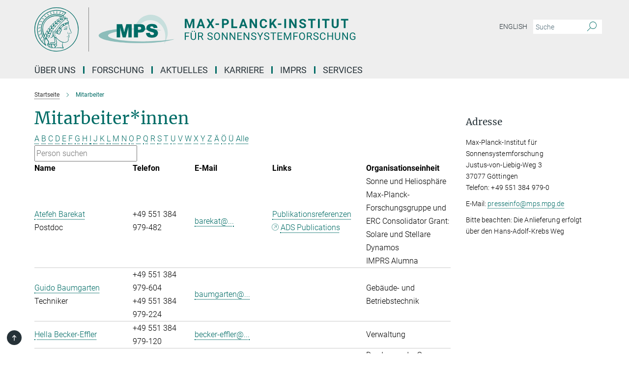

--- FILE ---
content_type: text/html; charset=utf-8
request_url: https://www.mps.mpg.de/mitarbeiter?letter=B&previous_letter=A
body_size: 18942
content:
<!DOCTYPE html>
<html prefix="og: http://ogp.me/ns#" lang="de">
<head>
  <meta http-equiv="X-UA-Compatible" content="IE=edge">
  <meta content="width=device-width, initial-scale=1.0" name="viewport">
  <meta http-equiv="Content-Type" content="text/html; charset=utf-8"/>
  <title>Mitarbeiter</title>
  
  <meta name="keywords" content="max planck institut sonnensystemforschung mitarbeiter mitarbeiterinnen" /><meta name="description" content="Mitarbeiterinnen und Mitarbeiter des Max-Planck-Instituts für Sonnensystemforschung in Göttingen." />
  
  
<meta property="og:title" content="Mitarbeiter">
<meta property="og:description" content="Mitarbeiterinnen und Mitarbeiter des Max-Planck-Instituts für Sonnensystemforschung in Göttingen.">
<meta property="og:type" content="website">
<meta property="og:url" content="https://www.mps.mpg.de/mitarbeiter">
<meta property="og:image" content="https://www.mps.mpg.de/assets/og-logo-281c44f14f2114ed3fe50e666618ff96341055a2f8ce31aa0fd70471a30ca9ed.jpg">


  
  


  <meta name="msapplication-TileColor" content="#fff" />
<meta name="msapplication-square70x70logo" content="/assets/touch-icon-70x70-16c94b19254f9bb0c9f8e8747559f16c0a37fd015be1b4a30d7d1b03ed51f755.png" />
<meta name="msapplication-square150x150logo" content="/assets/touch-icon-150x150-3b1e0a32c3b2d24a1f1f18502efcb8f9e198bf2fc47e73c627d581ffae537142.png" />
<meta name="msapplication-wide310x150logo" content="/assets/touch-icon-310x150-067a0b4236ec2cdc70297273ab6bf1fc2dcf6cc556a62eab064bbfa4f5256461.png" />
<meta name="msapplication-square310x310logo" content="/assets/touch-icon-310x310-d33ffcdc109f9ad965a6892ec61d444da69646747bd88a4ce7fe3d3204c3bf0b.png" />
<link rel="apple-touch-icon" type="image/png" href="/assets/touch-icon-180x180-a3e396f9294afe6618861344bef35fc0075f9631fe80702eb259befcd682a42c.png" sizes="180x180">
<link rel="icon" type="image/png" href="/assets/touch-icon-32x32-143e3880a2e335e870552727a7f643a88be592ac74a53067012b5c0528002367.png" sizes="32x32">

  <link rel="preload" href="/assets/roboto-v20-latin-ext_latin_greek-ext_greek_cyrillic-ext_cyrillic-700-8d2872cf0efbd26ce09519f2ebe27fb09f148125cf65964890cc98562e8d7aa3.woff2" as="font" type="font/woff2" crossorigin="anonymous">
  
  
  
  <script>var ROOT_PATH = '/';var LANGUAGE = 'de';var PATH_TO_CMS = 'https://mps.iedit.mpg.de';var INSTANCE_NAME = 'mps';</script>
  
      <link rel="stylesheet" media="all" href="/assets/responsive_live_green-b4104db02fad82373eaef717c39506fa87036661729168d4cfe06a4e84cae1cb.css" />
    <link rel="stylesheet" media="all" href="/assets/responsive/headerstylesheets/mps-header-e639b57442a06cafa6943da8789ab722f18337256c8d0f1d966e3f6ea31a890c.css" />

<script>
  window.addEventListener("load", function() {
    var linkElement = document.createElement("link");
    linkElement.rel="stylesheet";
    linkElement.href="/assets/katex/katex-4c5cd0d7a0c68fd03f44bf90378c50838ac39ebc09d5f02a7a9169be65ab4d65.css";
    linkElement.media="all";
    document.head.appendChild(linkElement);
  });
</script>


  

  

  <script>
  if(!window.DCLGuard) {
    window.DCLGuard=true;
  }
</script>
<script type="module">
//<![CDATA[
document.body.addEventListener('Base',function(){  (function (global) {
    if (global.MpgApp && global.MpgApp.object) {
      global.MpgApp.object.id = +'14947';
    }
  }(window));
});
/*-=deferred=-*/
//]]>
</script>
  <link rel="canonical" href="https://www.mps.mpg.de/mitarbeiter" />


  
  <meta name="csrf-param" content="authenticity_token" />
<meta name="csrf-token" content="XYOr8-jfnrDR1TxsIPyzu8m-IQO6g1yFfbW1pP7G9cMBPWqn5R9D2YKgLfqyOs6t4YL3pLPLej95L94T8wquGg" />
  <meta name="generator" content="JustRelate CX Cloud (www.justrelate.com)" />
  
  
      <link rel="alternate" hreflang="en" href="https://www.mps.mpg.de/staff" />
    <link rel="alternate" hreflang="de" href="https://www.mps.mpg.de/mitarbeiter" />


  
    <script type="module" >
      window.allHash = { 'manifest':'/assets/manifest-04024382391bb910584145d8113cf35ef376b55d125bb4516cebeb14ce788597','responsive/modules/display_pubman_reference_counter':'/assets/responsive/modules/display_pubman_reference_counter-8150b81b51110bc3ec7a4dc03078feda26b48c0226aee02029ee6cf7d5a3b87e','responsive/modules/video_module':'/assets/responsive/modules/video_module-231e7a8449475283e1c1a0c7348d56fd29107c9b0d141c824f3bd51bb4f71c10','responsive/live/annual_report_overview':'/assets/responsive/live/annual_report_overview-f7e7c3f45d3666234c0259e10c56456d695ae3c2df7a7d60809b7c64ce52b732','responsive/live/annual_review_overview':'/assets/responsive/live/annual_review_overview-49341d85de5d249f2de9b520154d516e9b4390cbf17a523d5731934d3b9089ec','responsive/live/deferred-picture-loader':'/assets/responsive/live/deferred-picture-loader-088fb2b6bedef1b9972192d465bc79afd9cbe81cefd785b8f8698056aa04cf93','responsive/live/employee':'/assets/responsive/live/employee-ac8cd3e48754c26d9eaf9f9965ab06aca171804411f359cbccd54a69e89bc31c','responsive/live/employee_landing_page':'/assets/responsive/live/employee_landing_page-ac8cd3e48754c26d9eaf9f9965ab06aca171804411f359cbccd54a69e89bc31c','responsive/live/employee_search':'/assets/responsive/live/employee_search-47a41df3fc7a7dea603765ad3806515b07efaddd7cf02a8d9038bdce6fa548a1','responsive/live/event_overview':'/assets/responsive/live/event_overview-817c26c3dfe343bed2eddac7dd37b6638da92babec077a826fde45294ed63f3c','responsive/live/gallery_overview':'/assets/responsive/live/gallery_overview-459edb4dec983cc03e8658fafc1f9df7e9d1c78786c31d9864e109a04fde3be7','responsive/live/institute_page':'/assets/responsive/live/institute_page-03ec6d8aaec2eff8a6c1522f54abf44608299523f838fc7d14db1e68d8ec0c7a','responsive/live/institutes_map':'/assets/responsive/live/institutes_map-588c0307e4a797238ba50134c823708bd3d8d640157dc87cf24b592ecdbd874e','responsive/live/job_board':'/assets/responsive/live/job_board-0db2f3e92fdcd350960e469870b9bef95adc9b08e90418d17a0977ae0a9ec8fd','responsive/live/newsroom':'/assets/responsive/live/newsroom-c8be313dabf63d1ee1e51af14f32628f2c0b54a5ef41ce999b8bd024dc64cad2','responsive/live/organigramm':'/assets/responsive/live/organigramm-18444677e2dce6a3c2138ce8d4a01aca7e84b3ea9ffc175b801208634555d8ff','responsive/live/research_page':'/assets/responsive/live/research_page-c8be313dabf63d1ee1e51af14f32628f2c0b54a5ef41ce999b8bd024dc64cad2','responsive/live/science_gallery_overview':'/assets/responsive/live/science_gallery_overview-5c87ac26683fe2f4315159efefa651462b87429147b8f9504423742e6b7f7785','responsive/live/tabcard':'/assets/responsive/live/tabcard-be5f79406a0a3cc678ea330446a0c4edde31069050268b66ce75cfda3592da0d','live/advent_calendar':'/assets/live/advent_calendar-4ef7ec5654db2e7d38c778dc295aec19318d2c1afcbbf6ac4bfc2dde87c57f12','live/employee':'/assets/live/employee-fb8f504a3309f25dbdd8d3cf3d3f55c597964116d5af01a0ba720e7faa186337','live/employee_landing_page':'/assets/live/employee_landing_page-fb8f504a3309f25dbdd8d3cf3d3f55c597964116d5af01a0ba720e7faa186337','live/gallery_overview':'/assets/live/gallery_overview-18a0e0553dd83304038b0c94477d177e23b8b98bff7cb6dd36c7c99bf8082d12','live/podcast_page':'/assets/live/podcast_page-fe7023d277ed2b0b7a3228167181231631915515dcf603a33f35de7f4fd9566f','live/video_page':'/assets/live/video_page-62efab78e58bdfd4531ccfc9fe3601ea90abeb617a6de220c1d09250ba003d37','responsive/mpg_common/live/dropdown_list':'/assets/responsive/mpg_common/live/dropdown_list-71372d52518b3cb50132756313972768fdec1d4fa3ffa38e6655696fe2de5c0b','responsive/mpg_common/live/event_calendar':'/assets/responsive/mpg_common/live/event_calendar-719dd7e7333c7d65af04ddf8e2d244a2646b5f16d0d7f24f75b0bb8c334da6a5','responsive/mpg_common/live/event_registration':'/assets/responsive/mpg_common/live/event_registration-e6771dca098e37c2858ff2b690497f83a2808b6c642e3f4540e8587e1896c84e','responsive/mpg_common/live/expandable':'/assets/responsive/mpg_common/live/expandable-e2143bde3d53151b5ff7279eaab589f3fefb4fd31278ca9064fd6b83b38d5912','responsive/mpg_common/live/gallery_youtube_video':'/assets/responsive/mpg_common/live/gallery_youtube_video-b859711b59a5655b5fa2deb87bd0d137460341c3494a5df957f750c716970382','responsive/mpg_common/live/interactive_table':'/assets/responsive/mpg_common/live/interactive_table-bff65d6297e45592f8608cd64814fc8d23f62cb328a98b482419e4c25a31fdde','responsive/mpg_common/live/intersection-observer':'/assets/responsive/mpg_common/live/intersection-observer-9e55d6cf2aac1d0866ac8588334111b664e643e4e91b10c5cbb42315eb25d974','responsive/mpg_common/live/main_menu':'/assets/responsive/mpg_common/live/main_menu-43966868573e0e775be41cf218e0f15a6399cf3695eb4297bae55004451acada','responsive/mpg_common/live/news_publication_overview':'/assets/responsive/mpg_common/live/news_publication_overview-d1aae55c18bfd7cf46bad48f7392e51fc1b3a3b887bc6312a39e36eaa58936fa','responsive/mpg_common/live/reverse':'/assets/responsive/mpg_common/live/reverse-9d6a32ce7c0f41fbc5249f8919f9c7b76cacd71f216c9e6223c27560acf41c8b','responsive/mpg_common/live/shuffle':'/assets/responsive/mpg_common/live/shuffle-14b053c3d32d46209f0572a91d3240487cd520326247fc2f1c36ea4d3a6035eb','responsive/mpg_common/live/slick_lazyloader':'/assets/responsive/mpg_common/live/slick_lazyloader-ea2704816b84026f362aa3824fcd44450d54dffccb7fca3c853d2f830a5ce412','responsive/mpg_common/live/video':'/assets/responsive/mpg_common/live/video-55b7101b2ac2622a81eba0bdefd94b5c5ddf1476b01f4442c3b1ae855b274dcf','responsive/mpg_common/live/youtube_extension':'/assets/responsive/mpg_common/live/youtube_extension-2b42986b3cae60b7e4153221d501bc0953010efeadda844a2acdc05da907e90f','preview/_pdf_sorting':'/assets/preview/_pdf_sorting-8fa7fd1ef29207b6c9a940e5eca927c26157f93f2a9e78e21de2578e6e06edf0','preview/advent_calendar':'/assets/preview/advent_calendar-4ef7ec5654db2e7d38c778dc295aec19318d2c1afcbbf6ac4bfc2dde87c57f12','preview/annual_review_search':'/assets/preview/annual_review_search-8fa7fd1ef29207b6c9a940e5eca927c26157f93f2a9e78e21de2578e6e06edf0','preview/edit_overlays':'/assets/preview/edit_overlays-cef31afd41d708f542672cc748b72a6b62ed10df9ee0030c11a0892ae937db70','preview/employee':'/assets/preview/employee-fb8f504a3309f25dbdd8d3cf3d3f55c597964116d5af01a0ba720e7faa186337','preview/employee_landing_page':'/assets/preview/employee_landing_page-fb8f504a3309f25dbdd8d3cf3d3f55c597964116d5af01a0ba720e7faa186337','preview/gallery_overview':'/assets/preview/gallery_overview-ca27fbd8e436a0f15e28d60a0a4a5861f7f9817b9cb44cb36ae654ebe03eec2a','preview/lodash':'/assets/preview/lodash-01fbab736a95109fbe4e1857ce7958edc28a78059301871a97ed0459a73f92d2','preview/overlay':'/assets/preview/overlay-4b3006f01cc2a80c44064f57acfdb24229925bbf211ca5a5e202b0be8cd2e66e','preview/overlay_ajax_methods':'/assets/preview/overlay_ajax_methods-0cceedf969995341b0aeb5629069bf5117896d2b053822e99f527e733430de65','preview/pdf_overview':'/assets/preview/pdf_overview-8fa7fd1ef29207b6c9a940e5eca927c26157f93f2a9e78e21de2578e6e06edf0','preview/podcast_page':'/assets/preview/podcast_page-8b696f28fe17c5875ac647a54463d6cf4beda5fa758ba590dd50d4f7d11e02a0','preview/preview':'/assets/preview/preview-7d20d27ffa274bf0336cbf591613fbbffd4fa684d745614240e81e11118b65c2','preview/science_gallery_overview':'/assets/preview/science_gallery_overview-00600feadb223d3b4cb5432a27cc6bee695f2b95225cb9ecf2e9407660ebcc35','preview/video_page':'/assets/preview/video_page-5359db6cf01dcd5736c28abe7e77dabdb4c7caa77184713f32f731d158ced5a8','preview_manifest':'/assets/preview_manifest-04024382391bb910584145d8113cf35ef376b55d125bb4516cebeb14ce788597','editmarker':'/assets/editmarker-b8d0504e39fbfef0acc731ba771c770852ec660f0e5b8990b6d367aefa0d9b9c','live':'/assets/live-4aa8e228b0242df1d2d064070d3be572a1ad3e67fe8c70b092213a5236b38737','print':'/assets/print-08c7a83da7f03ca9674c285c1cc50a85f44241f0bcef84178df198c8e9805c3c','mpg_base':'/assets/mpg_base-161fbafcd07f5fc9b56051e8acd88e712c103faef08a887e51fdcf16814b7446','mpg_fouc':'/assets/mpg_fouc-e8a835d89f91cf9c99be7a651f3ca1d04175934511621130554eef6aa910482c','mpg_amd':'/assets/mpg_amd-7c9ab00ac1b3a8c78cac15f76b6d33ed50bb1347cea217b0848031018ef80c94','mpg_amd_bundle':'/assets/mpg_amd_bundle-932e0d098e1959a6b4654b199e4c02974ab670115222c010a0bcc14756fce071','responsive/friendlycaptcha/widget.module.min':'/assets/responsive/friendlycaptcha/widget.module.min-19cabfb2100ce6916acaa628a50895f333f8ffb6a12387af23054565ee2122f2','responsive/honeybadger.min':'/assets/responsive/honeybadger.min-213763a8258237e8c4d12f0dbd98d8a966023b02f7433c1a05c1bace6ef120ec','responsive_live':'/assets/responsive_live-d4b4a938cbf67a69dc6ba9767c95bb10486874f069e457abc2ad6f53c7126fac','katex/katex':'/assets/katex/katex-ca9d4097b1925d5d729e5c4c7ffcdb44112ba08c53e7183feb26afa6927cc4fd','responsive/tsmodules/cashew':'/assets/responsive/tsmodules/cashew-f2b3a6f988f933937212c2239a5008703225511ab19b4a6d6cbead2e9904ae21','responsive/tsmodules/datahandler':'/assets/responsive/tsmodules/datahandler-18b09253aa824ba684b48d41aea5edb6321851210404bdc3c47922c961181980','responsive/tsmodules/edit-menu':'/assets/responsive/tsmodules/edit-menu-ed8038730fbc4b64d700f28f3ccdcc8c33cc558e1182af3f37b6b4374a3ad3b6','responsive/tsmodules/edit':'/assets/responsive/tsmodules/edit-80ca9b5137f2eeb575e45f3ff1fd611effb73bd27d9f920d5f758c27a4212067','responsive/tsmodules/image-information':'/assets/responsive/tsmodules/image-information-2766379bd0ae7c612169084e5437d5662006eec54acbecba9f83ac8773ac20fa','responsive/tsmodules/languages':'/assets/responsive/tsmodules/languages-33d886fa0f8a758ac8817dfaf505c136d22e86a95988298f3b14cf46c870a586','responsive/tsmodules/menu':'/assets/responsive/tsmodules/menu-dc7cee42b20a68a887e06bb1979d6ecc601ff8dd361b80cc6a8190e33ab7f005','responsive/tsmodules/notify':'/assets/responsive/tsmodules/notify-44b67b61195156d3827af8dfd00797cd327f013dc404720659f2d3da19cf6f77','responsive/tsmodules/virtual-form':'/assets/responsive/tsmodules/virtual-form-31974440dbd9f79534149b9376a63b1f2e0b542abb5ba898e4fbaeef377d66ca' }
    </script>
    <script type="module">
//<![CDATA[
document.body.addEventListener('AMD',function(){    requirejs.config({
      waitSeconds:0,
      paths: allHash
    })
});
/*-=deferred=-*/
//]]>
</script></head>

 <body class="mps employee_list  language-de" id="top">
  
  
  

<header class="navbar hero navigation-on-bottom">

  <div class="container remove-padding header-main-container">


    <div class="navbar-header">
        <a class="navbar-brand mpg-icon mpg-icon-logo language-de language-degreen" aria-label="Logo Max Planck Institut für Sonnensystemforschung, zur Startseite" href="/de"></a>
    </div>

    <div class="lang-search">
      <div class="collapse navbar-collapse bs-navbar-collapse">
        <ul class="hidden-xs hidden-sm nav navbar-nav navbar-right navbar-meta">
          <li class="language-switcher-links">
            
    <a href="/staff">English</a>


          </li>
          <li>
            <form class="navbar-form navbar-left search-field hidden-xs" role="search" action="/2512/suchergebnis" accept-charset="UTF-8" method="get">
  <div class="form-group noindex">
    <input class="form-control searchfield"
      name="searchfield"
      placeholder="Suche"
      value=""
      type="search"
      aria-label="Bitte geben Sie einen Suchbegriff ein."
    />
    <button class="btn btn-default searchbutton" aria-label="Suche">
      <i class="mpg-icon mpg-icon-search" role="img" aria-hidden="true"></i>
    </button>
  </div>
</form>
          </li>
          <li>
            
          </li>

        </ul>
      </div>
    </div>


    <div class="navbar-title-wrapper">

      <nav class="navbar navbar-default" aria-label="Hauptnavigation">
        <div class="navbar-header">
          <div class="visible-xs visible-sm">
            <button class="nav-btn navbar-toggle" type="button" data-toggle="collapse" data-target="#main-navigation-container" aria-haspopup="true" aria-expanded="false" aria-label="Hauptnavigations-Schalter">
              <svg width="40" height="40" viewBox="-25 -25 50 50">
                <circle cx="0" cy="0" r="25" fill="none"/>
                <rect class="burgerline-1" x="-15" y="-12" width="30" height="4" fill="black"/>
                <rect class="burgerline-2" x="-15" y="-2" width="30" height="4" fill="black"/>
                <rect class="burgerline-3" x="-15" y="8" width="30" height="4" fill="black"/>
              </svg>
            </button>
          </div>
        </div>

        <div class="collapse navbar-collapse js-navbar-collapse noindex" id="main-navigation-container">

          <div class="mobile-search-pwa-container">
            <div class="mobile-search-container">
              <form class="navbar-form navbar-left search-field visible-sm visible-xs mobile clearfix" role="search" action="/2512/suchergebnis" accept-charset="UTF-8" method="get">
  <div class="form-group noindex">
    <input class="form-control searchfield"
      name="searchfield"
      placeholder="Suche"
      value=""
      type="search"
      aria-label="Bitte geben Sie einen Suchbegriff ein."
    />
    <button class="btn btn-default searchbutton" aria-label="Suche">
      <i class="mpg-icon mpg-icon-search" role="img" aria-hidden="true"></i>
    </button>
  </div>
</form>
            </div>
              
          </div>

          
            <ul class="nav navbar-nav col-xs-12" id="main_nav" data-timestamp="2025-12-19T08:27:50.027Z">
<li class="dropdown mega-dropdown clearfix" tabindex="0" data-positioning="3">
<a class="main-navi-item dropdown-toggle undefined" id="Root-de.0"> Über uns<span class="arrow-dock"></span></a><a class="dropdown-toggle visible-xs visible-sm" data-no-bs-toggle="dropdown" role="button" aria-expanded="false" aria-controls="flyout-Root-de.0"><span class="mpg-icon mpg-icon-down2"></span></a><ul id="flyout-Root-de.0" class="col-xs-12 dropdown-menu  mega-dropdown-menu row">
<li class="col-xs-12 col-sm-4 menu-column"><ul class="main">
<li class="dropdown-title"><a href="/institut" id="Root-de.0.0.0">Über das Institut</a></li>
<li class="dropdown-title">
<a href="/institut/organisation" id="Root-de.0.0.1">Organisation</a><ul>
<li><a href="/institut/fachbeirat" id="Root-de.0.0.1.0">Fachbeirat</a></li>
<li><a href="/institut/kuratorium" id="Root-de.0.0.1.1">Kuratorium</a></li>
<li><a href="/93948/Organigramm.pdf" id="Root-de.0.0.1.2">Organigramm</a></li>
</ul>
</li>
<li class="dropdown-title"><a href="/institut/geschichte" id="Root-de.0.0.2">Geschichte</a></li>
<li class="dropdown-title"><a href="/institut/kooperationen" id="Root-de.0.0.3">Kooperationen</a></li>
<li class="dropdown-title"><a href="/nachhaltigkeit" id="Root-de.0.0.4">Nachhaltigkeit</a></li>
</ul></li>
<li class="col-xs-12 col-sm-4 menu-column"><ul class="main">
<li class="dropdown-title"><a href="/kontakt" id="Root-de.0.1.0">Kontakt und Anreise</a></li>
<li class="dropdown-title">
<a href="/institut/zentrale-einrichtungen" id="Root-de.0.1.1">Zentrale Einrichtungen</a><ul>
<li><a href="/7790995/bereichmechanik" id="Root-de.0.1.1.0">Bereich Mechanik</a></li>
<li><a href="/institut/elektroniklabor" id="Root-de.0.1.1.1">Elektroniklabor</a></li>
<li><a href="/institut/testanlagen-reinraeume" id="Root-de.0.1.1.2">Testanlagen und Reinräume</a></li>
<li><a href="/institut/edv-zentrum" id="Root-de.0.1.1.3">EDV-Zentrum</a></li>
<li><a href="/institut/verwaltung" id="Root-de.0.1.1.4">Verwaltung</a></li>
</ul>
</li>
</ul></li>
<li class="col-xs-12 col-sm-4 menu-column"><ul class="main">
<li class="dropdown-title"><a href="/mitarbeiter" id="Root-de.0.2.0">Mitarbeiter*innen</a></li>
<li class="dropdown-title"><a class="external" href="https://max.mpg.de" target="_blank" id="Root-de.0.2.1">Intranet</a></li>
</ul></li>
</ul>
</li>
<li class="dropdown mega-dropdown clearfix" tabindex="0" data-positioning="3">
<a class="main-navi-item dropdown-toggle undefined" id="Root-de.1"> Forschung<span class="arrow-dock"></span></a><a class="dropdown-toggle visible-xs visible-sm" data-no-bs-toggle="dropdown" role="button" aria-expanded="false" aria-controls="flyout-Root-de.1"><span class="mpg-icon mpg-icon-down2"></span></a><ul id="flyout-Root-de.1" class="col-xs-12 dropdown-menu  mega-dropdown-menu row">
<li class="col-xs-12 col-sm-4 menu-column"><ul class="main">
<li class="dropdown-title"><a href="/sonnensystemforschung" id="Root-de.1.0.0">Sonnensystemforschung</a></li>
<li class="dropdown-title">
<a href="/sonnenforschung" id="Root-de.1.0.1">Abteilung Sonne und Heliosphäre</a><ul>
<li><a href="/sonnenforschung/gruppen" id="Root-de.1.0.1.0">Arbeitsgruppen</a></li>
<li><a href="/sonnenforschung/projekte" id="Root-de.1.0.1.1">Projekte</a></li>
<li><a href="/sonnenforschung/mitarbeiter" id="Root-de.1.0.1.2">Mitarbeiter*innen</a></li>
</ul>
</li>
<li class="dropdown-title">
<a href="/helioseismologie-asteroseismologie" id="Root-de.1.0.2">Abteilung Das Innere der Sonne und der Sterne</a><ul>
<li><a href="/helioseismologie-asteroseismologie/forschung" id="Root-de.1.0.2.0">Arbeitsgebiete</a></li>
<li><a href="/2158/mps#__target_object_not_reachable" id="Root-de.1.0.2.1">Projekte</a></li>
<li><a href="/helioseismologie-asteroseismologie/mitarbeiter" id="Root-de.1.0.2.2">Mitarbeiter*innen</a></li>
</ul>
</li>
<li class="dropdown-title">
<a href="/planetenforschung" id="Root-de.1.0.3">Abteilung für Planetenwissenschaften</a><ul>
<li><a href="/planetenforschung/gruppen" id="Root-de.1.0.3.0">Arbeitsgruppen</a></li>
<li><a href="/planetenforschung/projekte" id="Root-de.1.0.3.1">Projekte/Missionen</a></li>
<li><a href="/planetenforschung/mitarbeiter" id="Root-de.1.0.3.2">Mitarbeiter*innen</a></li>
</ul>
</li>
<li class="dropdown-title"><a href="/planetenforschung/inneres" id="Root-de.1.0.4">Emeritusgruppe</a></li>
<li class="dropdown-title">
<a href="/inverse-probleme" id="Root-de.1.0.5">Max-Planck-Fellow-Gruppe </a><ul><li><a href="/inverse-probleme" id="Root-de.1.0.5.0">Inverse Probleme</a></li></ul>
</li>
</ul></li>
<li class="col-xs-12 col-sm-4 menu-column"><ul class="main">
<li class="dropdown-title">
<a href="/sonnensystemforschung" id="Root-de.1.1.0">Max-Planck-Forschungsgruppe</a><ul><li><a href="/de/comfyda" id="Root-de.1.1.0.0">ComFyDA: Computergestütze Strömungsphysik und Datenassimilation</a></li></ul>
</li>
<li class="dropdown-title">
<a id="Root-de.1.1.1">LISE-MEITNER-GRUPPE + ERC GRANT</a><ul><li><a href="/planetenforschung/erc-planetoids" id="Root-de.1.1.1.0">PLANETOIDS: Bausteine für die Entstehung von Planeten</a></li></ul>
</li>
<li class="dropdown-title">
<a href="/sonnensystemforschung" id="Root-de.1.1.2">ERC Grants</a><ul>
<li><a href="/5683014/news_publication_12397044" id="Root-de.1.1.2.0">WHOLESUN: Entschlüsselung der komplexen physikalischen Mechanismen hinter unserem eruptiven Stern und seinen Zwillingen</a></li>
<li><a href="/sonnenforschung/erc-winsun" id="Root-de.1.1.2.1">WINSUN: Neue Beobachtungsfenster zur Sonne</a></li>
<li><a href="/sonnenforschung/erc-origin" id="Root-de.1.1.2.2">ORIGIN: Magnetischer Ursprung der heißen Sonnenkorona</a></li>
<li><a href="/planetenforschung/erc-elmo" id="Root-de.1.1.2.3">ELMO: Experimental Laboratory Magma Ocean</a></li>
</ul>
</li>
<li class="dropdown-title"><a href="/partnergruppen" id="Root-de.1.1.3">Partnergruppen</a></li>
</ul></li>
<li class="col-xs-12 col-sm-4 menu-column"><ul class="main">
<li class="dropdown-title">
<a href="/publikationen/liste" id="Root-de.1.2.0">Publikationen</a><ul>
<li><a href="/publikationen" id="Root-de.1.2.0.0">MPS Veröffentlichungen, Reports und Tätigkeitsberichte</a></li>
<li><a href="/publikationen/jahrbuch" id="Root-de.1.2.0.1">Jahrbuchbeiträge</a></li>
<li><a href="/publikationen/lrsp" id="Root-de.1.2.0.2">Living Reviews in Solar Physics</a></li>
<li><a href="/publikationen/doktorarbeiten" id="Root-de.1.2.0.3">IMPRS Doktorarbeiten</a></li>
</ul>
</li>
<li class="dropdown-title">
<a href="/2158/mps#__target_object_not_reachable" id="Root-de.1.2.1">Missionen</a><ul>
<li><a href="/sonnenforschung/solar-orbiter" id="Root-de.1.2.1.0">Solar Orbiter</a></li>
<li><a href="/sonnenforschung/sunrise" id="Root-de.1.2.1.1">Sunrise III</a></li>
<li><a href="/helioseismologie-asteroseismologie/gdo-sdo" id="Root-de.1.2.1.2">SDO</a></li>
<li><a href="/helioseismologie-asteroseismologie/plato-datenzentrum-pdc" id="Root-de.1.2.1.3">Plato</a></li>
<li><a href="/de/Dawn" id="Root-de.1.2.1.4">Dawn</a></li>
<li><a href="/planetenforschung/insight-mission" id="Root-de.1.2.1.5">InSight</a></li>
<li><a href="/planetenforschung/bepi-colombo-mission" id="Root-de.1.2.1.6">BepiColombo</a></li>
<li><a href="/planetenforschung/exomars-mission" id="Root-de.1.2.1.7">Exomars</a></li>
<li><a href="/planetenforschung/juice-mission" id="Root-de.1.2.1.8">JUICE</a></li>
</ul>
</li>
</ul></li>
</ul>
</li>
<li class="dropdown mega-dropdown clearfix" tabindex="0" data-positioning="3">
<a class="main-navi-item dropdown-toggle undefined" id="Root-de.2"> Aktuelles<span class="arrow-dock"></span></a><a class="dropdown-toggle visible-xs visible-sm" data-no-bs-toggle="dropdown" role="button" aria-expanded="false" aria-controls="flyout-Root-de.2"><span class="mpg-icon mpg-icon-down2"></span></a><ul id="flyout-Root-de.2" class="col-xs-12 dropdown-menu  mega-dropdown-menu row">
<li class="col-xs-12 col-sm-4 menu-column"><ul class="main">
<li class="dropdown-title"><a href="/oeffentliche-vortraege-und-veranstaltungen" id="Root-de.2.0.0">Öffentliche Vorträge und Veranstaltungen</a></li>
<li class="dropdown-title">
<a href="/aktuelles/seminare" id="Root-de.2.0.1">Seminare</a><ul>
<li><a href="/aktuelles/mps-seminar" id="Root-de.2.0.1.0">Institutsseminar des MPS</a></li>
<li><a href="/aktuelles/planeten-gruppen-seminar" id="Root-de.2.0.1.1">Seminar Planetengruppen</a></li>
<li><a href="/aktuelles/sonnen-gruppen-seminar" id="Root-de.2.0.1.2">Seminar Solar- und Stellargruppen</a></li>
<li><a href="/aktuelles/s3-seminar" id="Root-de.2.0.1.3">S3 Seminar (IMPRS Doktorand*innenseminar)</a></li>
<li><a href="/aktuelles/espos" id="Root-de.2.0.1.4">European Solar Physics Online Seminar</a></li>
</ul>
</li>
<li class="dropdown-title"><a href="/aktuelles/konferenzen" id="Root-de.2.0.2">Konferenzen</a></li>
</ul></li>
<li class="col-xs-12 col-sm-4 menu-column"><ul class="main"><li class="dropdown-title">
<a href="/pressemitteilungen" id="Root-de.2.1.0">Nachrichten</a><ul><li><a href="/presse" id="Root-de.2.1.0.0">Pressekontakt</a></li></ul>
</li></ul></li>
<li class="col-xs-12 col-sm-4 menu-column"><ul class="main"><li class="dropdown-title">
<a href="/presse" id="Root-de.2.2.0">Öffentlichkeitsarbeit</a><ul>
<li><a href="/presse/fuehrungen" id="Root-de.2.2.0.0">Führungen</a></li>
<li><a href="/zukunftstag" id="Root-de.2.2.0.1">Zukunftstag</a></li>
<li><a href="/oeffentliche-vortraege-und-veranstaltungen" id="Root-de.2.2.0.2">Öffentliche Vorträge und Veranstaltungen</a></li>
<li><a href="/6256896/wissenschaft-beim-goettinger-literaturherbst" id="Root-de.2.2.0.3">Göttinger Literaturherbst</a></li>
<li><a href="/max-planck-geht-zur-schule" id="Root-de.2.2.0.4">Max Planck geht zur Schule</a></li>
<li><a href="/6490100/Institutsfilm-2020" id="Root-de.2.2.0.5">Institutsfilm</a></li>
<li><a href="/5887433/broschueren-und-infoblaetter" id="Root-de.2.2.0.6">Broschüren und Infoblätter</a></li>
<li><a href="/presse/publikationen" id="Root-de.2.2.0.7">Weitere Publikationen</a></li>
</ul>
</li></ul></li>
</ul>
</li>
<li class="dropdown mega-dropdown clearfix" tabindex="0" data-positioning="3">
<a class="main-navi-item dropdown-toggle undefined" id="Root-de.3"> Karriere<span class="arrow-dock"></span></a><a class="dropdown-toggle visible-xs visible-sm" data-no-bs-toggle="dropdown" role="button" aria-expanded="false" aria-controls="flyout-Root-de.3"><span class="mpg-icon mpg-icon-down2"></span></a><ul id="flyout-Root-de.3" class="col-xs-12 dropdown-menu  mega-dropdown-menu row">
<li class="col-xs-12 col-sm-4 menu-column"><ul class="main">
<li class="dropdown-title"><a href="/karriere" id="Root-de.3.0.0">Einstiegschancen am MPS</a></li>
<li class="dropdown-title"><a href="/karriere/stellenangebote" id="Root-de.3.0.1">Stellenangebote</a></li>
<li class="dropdown-title"><a href="/imprs" id="Root-de.3.0.2">Promotionsprogramm (IMPRS)</a></li>
<li class="dropdown-title">
<a href="/karriere/postdocs" id="Root-de.3.0.3">Postdocs</a><ul><li><a href="/career/postdocs-info" id="Root-de.3.0.3.0">Informationen für Postdocs</a></li></ul>
</li>
<li class="dropdown-title"><a href="/neu-am-mps" id="Root-de.3.0.4">Neu am MPS</a></li>
</ul></li>
<li class="col-xs-12 col-sm-4 menu-column"><ul class="main">
<li class="dropdown-title"><a href="/karriere/gaesteprogramm" id="Root-de.3.1.0">Gästeprogramm</a></li>
<li class="dropdown-title">
<a href="/karriere/ausbildung" id="Root-de.3.1.1">Ausbildung</a><ul>
<li><a href="/karriere/ausbildung-elektronik-geraete-systeme" id="Root-de.3.1.1.0">Elektroniker/in Geräte und Systeme</a></li>
<li><a href="/karriere/ausbildung-informatik" id="Root-de.3.1.1.1">Fachinformatiker/in für Systemintegration</a></li>
<li><a href="/karriere/ausbildung-feinmechanik" id="Root-de.3.1.1.2">Industriemechaniker/in für Feingerätebau</a></li>
<li><a href="/karriere/ausbildung-metallbau" id="Root-de.3.1.1.3">Metallbauer/in für Konstruktionstechnik</a></li>
</ul>
</li>
<li class="dropdown-title"><a href="/zukunftstag" id="Root-de.3.1.2">Zukunftstag</a></li>
</ul></li>
<li class="col-xs-12 col-sm-4 menu-column"><ul class="main">
<li class="dropdown-title">
<a href="/chancengleichheit" id="Root-de.3.2.0">Chancengleichheit</a><ul>
<li><a href="/chancengleichheit/gleichstellungsbeauftragte" id="Root-de.3.2.0.0">Gleichstellungsbeauftragte</a></li>
<li><a href="/chancengleichheit/beruf-und-familie" id="Root-de.3.2.0.1">Beruf und Familie</a></li>
<li><a href="/chancengleichheit/karriereentwicklung" id="Root-de.3.2.0.2">Karriereentwicklung</a></li>
<li><a class="external" href="https://www.mpg.de/14218168/code-of-conduct-deutsch.pdf" target="_blank" id="Root-de.3.2.0.3">Code of Conduct der MPG</a></li>
</ul>
</li>
<li class="dropdown-title">
<a href="/chancengleichheit/kinderbetreuung" id="Root-de.3.2.1">Kinderbetreuung</a><ul><li><a href="/chancengleichheit/kinderbetreuung" id="Root-de.3.2.1.0">Kosmos Kids</a></li></ul>
</li>
</ul></li>
</ul>
</li>
<li class="dropdown mega-dropdown clearfix" tabindex="0" data-positioning="3">
<a class="main-navi-item dropdown-toggle undefined" id="Root-de.4">IMPRS<span class="arrow-dock"></span></a><a class="dropdown-toggle visible-xs visible-sm" data-no-bs-toggle="dropdown" role="button" aria-expanded="false" aria-controls="flyout-Root-de.4"><span class="mpg-icon mpg-icon-down2"></span></a><ul id="flyout-Root-de.4" class="col-xs-12 dropdown-menu  mega-dropdown-menu row">
<li class="col-xs-12 col-sm-4 menu-column"><ul class="main">
<li class="dropdown-title"><a href="/solar-system-school" id="Root-de.4.0.0">International Max Planck Research School for Solar System Science</a></li>
<li class="dropdown-title">
<a href="/phd/application" id="Root-de.4.0.1">PhD Application</a><ul>
<li><a href="/phd/applynow" id="Root-de.4.0.1.0">Call for applications 2025/2026</a></li>
<li><a href="/phd/online-application" id="Root-de.4.0.1.1">Online Application Portal</a></li>
<li><a href="/phd/faq" id="Root-de.4.0.1.2">FAQ</a></li>
</ul>
</li>
<li class="dropdown-title">
<a href="/phd" id="Root-de.4.0.2">About the PhD Programme</a><ul>
<li><a href="/phd/imprs" id="Root-de.4.0.2.0">IMPRS Concept</a></li>
<li><a href="/phd/funding" id="Root-de.4.0.2.1">Doctoral Researcher Funding</a></li>
<li><a href="/phd/imprs-partners" id="Root-de.4.0.2.2">Partner Institutions</a></li>
<li><a href="/phd/goettingen-campus" id="Root-de.4.0.2.3">Göttingen Campus</a></li>
</ul>
</li>
</ul></li>
<li class="col-xs-12 col-sm-4 menu-column"><ul class="main">
<li class="dropdown-title">
<a href="/phd/research" id="Root-de.4.1.0">Research</a><ul>
<li><a href="/phd/open-projects" id="Root-de.4.1.0.0">Open PhD Projects</a></li>
<li><a href="/phd/theses" id="Root-de.4.1.0.1">IMPRS PhD Theses</a></li>
</ul>
</li>
<li class="dropdown-title">
<a href="/phd/curriculum" id="Root-de.4.1.1">Curriculum</a><ul>
<li><a href="/imprs/dokumente" id="Root-de.4.1.1.0">Dokumente</a></li>
<li><a href="/phd/tac" id="Root-de.4.1.1.1">Thesis Advisory Committee</a></li>
<li><a href="/phd/seminar" id="Root-de.4.1.1.2">S3 Seminar</a></li>
<li><a href="/phd/conferences" id="Root-de.4.1.1.3">Conferences</a></li>
<li><a href="/phd/publications" id="Root-de.4.1.1.4">Publications</a></li>
<li><a href="/phd/lectures" id="Root-de.4.1.1.5">Lectures</a></li>
<li><a href="/phd/teaching" id="Root-de.4.1.1.6">Teaching</a></li>
<li><a href="/phd/qualification-imprs" id="Root-de.4.1.1.7">Qualification Courses</a></li>
<li><a href="/phd/imprs-retreats" id="Root-de.4.1.1.8">Annual Retreats</a></li>
</ul>
</li>
</ul></li>
<li class="col-xs-12 col-sm-4 menu-column"><ul class="main">
<li class="dropdown-title">
<a href="/phd/news" id="Root-de.4.2.0">News</a><ul><li><a href="/phd/defenses" id="Root-de.4.2.0.0">Defenses</a></li></ul>
</li>
<li class="dropdown-title">
<a href="/solar-system-school/members" id="Root-de.4.2.1">Members</a><ul>
<li><a href="/solar-system-school/board" id="Root-de.4.2.1.0">Executive Committee</a></li>
<li><a href="/solar-system-school/faculty" id="Root-de.4.2.1.1">Teaching Faculty</a></li>
<li><a href="/solar-system-school/students" id="Root-de.4.2.1.2">Doctoral Researchers</a></li>
<li><a href="/solar-system-school/postdocs" id="Root-de.4.2.1.3">Postdocs</a></li>
<li><a href="/solar-system-school/alumni" id="Root-de.4.2.1.4">Alumni</a></li>
</ul>
</li>
<li class="dropdown-title"><a href="/solar-system-school/downloads" id="Root-de.4.2.2">Downloads</a></li>
<li class="dropdown-title"><a href="/guests" id="Root-de.4.2.3">International Office</a></li>
<li class="dropdown-title"><a href="/kontakt" id="Root-de.4.2.4">Anfahrt</a></li>
</ul></li>
</ul>
</li>
<li class="dropdown mega-dropdown clearfix" tabindex="0" data-positioning="3">
<a class="main-navi-item dropdown-toggle undefined" id="Root-de.5"> Services<span class="arrow-dock"></span></a><a class="dropdown-toggle visible-xs visible-sm" data-no-bs-toggle="dropdown" role="button" aria-expanded="false" aria-controls="flyout-Root-de.5"><span class="mpg-icon mpg-icon-down2"></span></a><ul id="flyout-Root-de.5" class="col-xs-12 dropdown-menu  mega-dropdown-menu row">
<li class="col-xs-12 col-sm-4 menu-column"><ul class="main">
<li class="dropdown-title"><a href="/de/services" id="Root-de.5.0.0">Services</a></li>
<li class="dropdown-title">
<a href="/kantine" id="Root-de.5.0.1">Kantine</a><ul><li><a href="/kantine/speiseplan" id="Root-de.5.0.1.0">Aktueller Speiseplan</a></li></ul>
</li>
<li class="dropdown-title"><a href="/gaeste" id="Root-de.5.0.2">International Office</a></li>
</ul></li>
<li class="col-xs-12 col-sm-4 menu-column"><ul class="main">
<li class="dropdown-title">
<a href="/bibliothek" id="Root-de.5.1.0">Bibliothek</a><ul>
<li><a href="/bibliothek/literaturrecherche" id="Root-de.5.1.0.0">Recherche</a></li>
<li><a href="/bibliothek/service" id="Root-de.5.1.0.1">Ausleihe</a></li>
<li><a href="/bibliothek/neue-buecher" id="Root-de.5.1.0.2">Neue Bücher</a></li>
</ul>
</li>
<li class="dropdown-title"><a href="/8198031/eventmanagement" id="Root-de.5.1.1">EVENTMANAGEMENT</a></li>
</ul></li>
<li class="col-xs-12 col-sm-4 menu-column"><ul class="main"><li class="dropdown-title"><a href="/institut/zentrale-einrichtungen" id="Root-de.5.2.0">Zentrale Einrichtungen</a></li></ul></li>
</ul>
</li>
</ul>

          <div class="text-center language-switcher visible-xs visible-sm">
            
    <a href="/staff">English</a>


          </div>
        </div>
      </nav>
    </div>
  </div>
</header>

<header class="container-full-width visible-print-block">
  <div class="container">
    <div class="row">
      <div class="col-xs-12">
        <div class="content">
              <span class="mpg-icon mpg-icon-logo custom-print-header language-de">
                Max Planck Institut für Sonnensystemforschung
              </span>
        </div>
      </div>
    </div>
  </div>
</header>

<script type="module">
//<![CDATA[
document.body.addEventListener('Base',function(){  var mainMenu;
  if(typeof MpgCommon != "undefined") {
    mainMenu = new MpgCommon.MainMenu();
  }
});
/*-=deferred=-*/
//]]>
</script>
  
  <div id="page_content">
    <div class="container content-wrapper">
  <div class="row">
    <main>
      <article class="col-md-9 ">
        <div class="content py-0">
          <div class="noindex">
  <nav class="hidden-print" aria-label="Breadcrumb">
    <ol class="breadcrumb clearfix" vocab="http://schema.org/" typeof="BreadcrumbList">

          <li class="breadcrumb-item" property="itemListElement" typeof="ListItem">
            <a property="item"
               typeof="WebPage"
               href="/de"
               class=""
               title="">
              <span property="name">Startseite</span>
            </a>
            <meta property="position" content="1">
          </li>
      <li class="breadcrumb-item active" property="itemListElement" typeof="ListItem" aria-current="page">
        <span property="name">Mitarbeiter</span>
        <meta property="position" content="2">
      </li>
    </ol>
  </nav>
</div>


        </div>
        

    <h1 class="page-titledesc">Mitarbeiter*innen</h1>
    <div class="meta-information">
      
    </div>
    <div class="employee_list">
        <div class="search_letters">
          <div class="dotted_line"></div>

          <div class="letters"><a class="" href="/mitarbeiter?letter=A&amp;previous_letter=B">A</a> <a class="current" href="/mitarbeiter?letter=B&amp;previous_letter=B">B</a> <a class="" href="/mitarbeiter?letter=C&amp;previous_letter=B">C</a> <a class="" href="/mitarbeiter?letter=D&amp;previous_letter=B">D</a> <a class="" href="/mitarbeiter?letter=E&amp;previous_letter=B">E</a> <a class="" href="/mitarbeiter?letter=F&amp;previous_letter=B">F</a> <a class="" href="/mitarbeiter?letter=G&amp;previous_letter=B">G</a> <a class="" href="/mitarbeiter?letter=H&amp;previous_letter=B">H</a> <a class="" href="/mitarbeiter?letter=I&amp;previous_letter=B">I</a> <a class="" href="/mitarbeiter?letter=J&amp;previous_letter=B">J</a> <a class="" href="/mitarbeiter?letter=K&amp;previous_letter=B">K</a> <a class="" href="/mitarbeiter?letter=L&amp;previous_letter=B">L</a> <a class="" href="/mitarbeiter?letter=M&amp;previous_letter=B">M</a> <a class="" href="/mitarbeiter?letter=N&amp;previous_letter=B">N</a> <a class="" href="/mitarbeiter?letter=O&amp;previous_letter=B">O</a> <a class="" href="/mitarbeiter?letter=P&amp;previous_letter=B">P</a> <a class="" href="/mitarbeiter?letter=Q&amp;previous_letter=B">Q</a> <a class="" href="/mitarbeiter?letter=R&amp;previous_letter=B">R</a> <a class="" href="/mitarbeiter?letter=S&amp;previous_letter=B">S</a> <a class="" href="/mitarbeiter?letter=T&amp;previous_letter=B">T</a> <a class="" href="/mitarbeiter?letter=U&amp;previous_letter=B">U</a> <a class="" href="/mitarbeiter?letter=V&amp;previous_letter=B">V</a> <a class="" href="/mitarbeiter?letter=W&amp;previous_letter=B">W</a> <a class="" href="/mitarbeiter?letter=X&amp;previous_letter=B">X</a> <a class="" href="/mitarbeiter?letter=Y&amp;previous_letter=B">Y</a> <a class="" href="/mitarbeiter?letter=Z&amp;previous_letter=B">Z</a> <a class="" href="/mitarbeiter?letter=%C3%84&amp;previous_letter=B">Ä</a> <a class="" href="/mitarbeiter?letter=%C3%96&amp;previous_letter=B">Ö</a> <a class="" href="/mitarbeiter?letter=%C3%9C&amp;previous_letter=B">Ü</a> <a class=" all" href="/mitarbeiter?letter=Alle&amp;previous_letter=B">Alle</a></div>

          <div class="search">
            <form action="/mitarbeiter" accept-charset="UTF-8" method="post"><input type="hidden" name="authenticity_token" value="rxzJgm4odFsAM_qhTD0SP_6--EvWztHdrqCD_CAxKAu-XW5_msktI329ldYve3zaTKsq_0QnW3uo1mFzrhowiw" autocomplete="off" />
              <input type="text" name="search" id="search" value="" class="text_input default_text" title="Person suchen" placeholder="Person suchen" />
</form>          </div>

          <div class="dotted_line"></div>
        </div>

        <div class="content">
          <div>
            
          </div>

          <table class="table_without_sidebar dataTable" data-length="50" data-show-filter="false"><thead><tr><th class="name first" data-column="name">Name</th><th class="phone" data-column="phone">Telefon</th><th class="email" data-column="email">E-Mail</th><th class="links" data-column="links">Links</th><th class="extras last" data-column="extras">Organisationseinheit</th></tr><tr><td colspan="5"></td></tr></thead><tbody><tr class="last"><td class="name first"><a title="Weitere Informationen zu Atefeh Barekat" href="/mitarbeiter/29451"><span class="icon link_like_text employee_name">Atefeh Barekat</span></a><div class="position">Postdoc</div></td><td class="phone"><ul class="no_list_icon"><li>+49 551 384 979-482</li></ul></td><td class="email"><a data-indirect-mail="true" href="mailto:bed65d00681a55d84d21bc252a60e9651b67">barekat@...</a></td><td class="links"><a class="links_curriculum" rel="nofollow" href="/publication-search/14947?person=persons140520">Publikationsreferenzen</a><a class="external" target="_blank" href="https://ui.adsabs.harvard.edu/search/q=author%3A%22Barekat%2C%20Atefeh%22%20database%3Aastronomy&sort=date%20desc%2C%20bibcode%20desc&p_=0">ADS Publications</a> </td><td class="extras last"><ul><li>Sonne und Heliosphäre</li><li>Max-Planck-Forschungsgruppe und ERC Consolidator Grant: Solare und Stellare Dynamos</li><li>IMPRS Alumna</li></ul></td></tr><tr class="last"><td class="name first"><a title="Weitere Informationen zu Guido Baumgarten" href="/mitarbeiter/19601"><span class="icon link_like_text employee_name">Guido Baumgarten</span></a><div class="position">Techniker</div></td><td class="phone"><ul class="no_list_icon"><li>+49 551 384 979-604</li><li>+49 551 384 979-224</li></ul></td><td class="email"><a data-indirect-mail="true" href="mailto:bed65a08641a53ec453f8f663763a0260f65801201">baumgarten@...</a></td><td class="links"></td><td class="extras last"><ul><li>Gebäude- und Betriebstechnik</li></ul></td></tr><tr class="last"><td class="name first"><a title="Weitere Informationen zu Hella Becker-Effler" href="/mitarbeiter/128266"><span class="icon link_like_text employee_name">Hella Becker-Effler</span></a><div class="position"></div></td><td class="phone"><ul class="no_list_icon"><li>+49 551 384 979-120</li></ul></td><td class="email"><a data-indirect-mail="true" href="mailto:bed24c0e66090cfd4637a36e3550e33b0c2cc30603ae3223">becker-effler@...</a></td><td class="links"></td><td class="extras last"><ul><li>Verwaltung</li></ul></td></tr><tr class="last"><td class="name first"><a title="Weitere Informationen zu Lisa Marie Beckmann" href="/mitarbeiter/137679"><span class="icon link_like_text employee_name">Lisa Marie Beckmann</span></a><div class="position">Doktorandin</div></td><td class="phone"></td><td class="email"><a data-indirect-mail="true" href="mailto:bed24c0e6e1a4ff64c11a27b343ee33b182cca13">beckmannl@...</a></td><td class="links"><a class="links_curriculum" rel="nofollow" href="/publication-search/14947?person=persons298157">Publikationsreferenzen</a></td><td class="extras last"><ul><li>Das Innere der Sonne und der Sterne</li><li>IMPRS</li></ul></td></tr><tr class="last"><td class="name first"><a title="Weitere Informationen zu Yuto Bekki" href="/mitarbeiter/92773"><span class="icon link_like_text employee_name">Yuto Bekki</span></a><div class="position">Postdoc</div></td><td class="phone"><ul class="no_list_icon"><li>+49 551 384 979-532</li></ul></td><td class="email"><a data-indirect-mail="true" href="mailto:bed2440e6a3b4ce8537fa27b203eea2e">bekki@...</a></td><td class="links"><a class="links_curriculum" rel="nofollow" href="/publication-search/14947?person=persons240769">Publikationsreferenzen</a><a class="external" target="_blank" href="https://ui.adsabs.harvard.edu/search/q=%20author%3A%22Bekki%2C%20Yuto%22%20database%3Aastronomy&sort=date%20desc%2C%20bibcode%20desc">ADS Publications</a> <a class="external" target="_blank" href="https://orcid.org/0000-0002-5990-013X">Orcid ID</a> </td><td class="extras last"><ul><li>Das Innere der Sonne und der Sterne</li><li>IMPRS Alumnus</li></ul></td></tr><tr class="last"><td class="name first"><a title="Weitere Informationen zu Melani Bergmann" href="/mitarbeiter/19604"><span class="icon link_like_text employee_name">Melani Bergmann</span></a><div class="position">Technikerin</div></td><td class="phone"><ul class="no_list_icon"><li>+49 551 384 979-396</li></ul></td><td class="email"><a data-indirect-mail="true" href="mailto:bed25d026e1a4ff6603cbf78697dfe2c5166cb">bergmann@...</a></td><td class="links"></td><td class="extras last"><ul><li>Sonne und Heliosphäre</li></ul></td></tr><tr class="last"><td class="name first"><a title="Weitere Informationen zu Nadine Bettenhausen" href="/mitarbeiter/132433"><span class="icon link_like_text employee_name">Nadine Bettenhausen</span></a><div class="position">Verwaltungsmitarbeiterin</div></td><td class="phone"><ul class="no_list_icon"><li>+49 551 384 979-248</li></ul></td><td class="email"><a data-indirect-mail="true" href="mailto:bed25b11661549f95522aa65077dfe38516fde114ae433">bettenhausen@...</a></td><td class="links"></td><td class="extras last"><ul><li>Verwaltung</li></ul></td></tr><tr class="last"><td class="name first"><a title="Weitere Informationen zu Abhiroop Bhadra" href="/mitarbeiter/126348"><span class="icon link_like_text employee_name">Abhiroop Bhadra</span></a><div class="position">Doktorand</div></td><td class="phone"><ul class="no_list_icon"><li>+49 551 384 979-274</li></ul></td><td class="email"><a data-indirect-mail="true" href="mailto:bedf4e01711a61f55022e1663777a02f1a">bhadra@...</a></td><td class="links"><a class="links_curriculum" rel="nofollow" href="/publication-search/14947?person=persons292303">Publikationsreferenzen</a><a class="external" target="_blank" href="https://ui.adsabs.harvard.edu/search/q=orcid%253A0000-0001-5168-966X">ADS publications</a> <a class="external" target="_blank" href="https://orcid.org/0000-0001-5168-966X">Orcid ID</a> </td><td class="extras last"><ul><li>Das Innere der Sonne und der Sterne</li><li>Max-Planck-Forschungsgruppe ComFyDA</li><li>IMPRS</li></ul></td></tr><tr class="last"><td class="name first"><a title="Weitere Informationen zu Tanayveer Bhatia" href="/mitarbeiter/99093"><span class="icon link_like_text employee_name">Tanayveer Bhatia</span></a><div class="position">Postdoc</div></td><td class="phone"></td><td class="email"><a data-indirect-mail="true" href="mailto:bedf4e116a1a61f55022e1663777a02f1a">bhatia@...</a></td><td class="links"><a class="links_curriculum" rel="nofollow" href="/publication-search/14947?person=persons286607">Publikationsreferenzen</a><a class="external" target="_blank" href="https://ui.adsabs.harvard.edu/search/q=((%20author%3A%22Bhatia%2C%20Tanayveer%22)%20AND%20year%3A2017-2030)&sort=date%20desc%2C%20bibcode%20desc&p_=0">ADS Publications</a> <a class="external" target="_blank" href="https://orcid.org/0000-0002-6568-6942">Orcid ID</a> </td><td class="extras last"><ul><li>Sonne und Heliosphäre</li><li>IMPRS Alumnus</li></ul></td></tr><tr class="last"><td class="name first"><a title="Weitere Informationen zu Dr. Marco Bierwirth" href="/mitarbeiter/19608"><span class="icon link_like_text employee_name">Marco Bierwirth</span></a><div class="position">Ingenieur, Leiter Elektroniklabor</div></td><td class="phone"><ul class="no_list_icon"><li>+49 551 384 979-344</li></ul></td><td class="email"><a data-indirect-mail="true" href="mailto:bede4a17741253ec483c8f663763a0260f65801201">bierwirthm@...</a></td><td class="links"><a class="links_curriculum" rel="nofollow" href="/publication-search/14947?person=persons103832">Publikationsreferenzen</a><a class="external" target="_blank" href="https://ui.adsabs.harvard.edu/search/q=orcid%253A0000-0002-4848-3588">ADS publications</a> <a class="external" target="_blank" href="https://orcid.org/0000-0002-4848-3588">Orcid ID</a> </td><td class="extras last"><ul><li>Abteilung für Planetenwissenschaften</li></ul></td></tr><tr class="last"><td class="name first"><a title="Weitere Informationen zu Dr. Aaron Birch" href="/mitarbeiter/19610"><span class="icon link_like_text employee_name">Aaron Birch</span></a><div class="position">Wissenschaftler</div></td><td class="phone"><ul class="no_list_icon"><li>+49 551 384 979-379</li></ul></td><td class="email"><a data-indirect-mail="true" href="mailto:bede5d066b3b4ce8537fa27b203eea2e">birch@...</a></td><td class="links"><a class="links_curriculum" rel="nofollow" href="/publication-search/14947?person=persons103834">Publikationsreferenzen</a><a class="external" target="_blank" href="https://ui.adsabs.harvard.edu/search/q=orcid%3A0000-0001-6612-3861">ADS Publications</a> <a class="external" target="_blank" href="https://orcid.org/0000-0001-6612-3861">Orcid ID</a> </td><td class="extras last"><ul><li>Das Innere der Sonne und der Sterne</li></ul></td></tr><tr class="last"><td class="name first"><a title="Weitere Informationen zu Jan Bochmann" href="/mitarbeiter/19613"><span class="icon link_like_text employee_name">Jan Bochmann</span></a><div class="position"></div></td><td class="phone"><ul class="no_list_icon"><li>+49 551 384 979-223</li></ul></td><td class="email"><a data-indirect-mail="true" href="mailto:bed84c0d6e1a4ff6603cbf78697dfe2c5166cb">bochmann@...</a></td><td class="links"></td><td class="extras last"><ul><li>Mechanik</li></ul></td></tr><tr class="last"><td class="name first"><a title="Weitere Informationen zu Jan Bode" href="/mitarbeiter/59467"><span class="icon link_like_text employee_name">Jan Bode</span></a><div class="position"></div></td><td class="phone"><ul class="no_list_icon"><li>+49 551 384 979-646</li></ul></td><td class="email"><a data-indirect-mail="true" href="mailto:bed84b00431651eb0e3cbf6c6974eb">bode@...</a></td><td class="links"></td><td class="extras last"><ul><li>Mechanik</li></ul></td></tr><tr class="last"><td class="name first"><a title="Weitere Informationen zu Dr. Kamlesh Bora" href="/mitarbeiter/127318"><span class="icon link_like_text employee_name">Kamlesh Bora</span></a><div class="position">Postdoc</div></td><td class="phone"><ul class="no_list_icon"><li>+49 551 384 979-451</li></ul></td><td class="email"><a data-indirect-mail="true" href="mailto:bed85d04431651eb0e3cbf6c6974eb">bora@...</a></td><td class="links"><a class="links_curriculum" rel="nofollow" href="/publication-search/14947?person=persons301405">Publikationsreferenzen</a><a class="external" target="_blank" href="https://ui.adsabs.harvard.edu/search/q=orcid%253A0000-0002-3402-273X">ADS publications</a> <a class="external" target="_blank" href="https://orcid.org/0000-0002-3402-273X">Orcid ID</a> </td><td class="extras last"><ul><li>Sonne und Heliosphäre</li><li>ERC Forschungsgruppe ORIGIN</li></ul></td></tr><tr class="last"><td class="name first"><a title="Weitere Informationen zu Ulrich Brack" href="/mitarbeiter/100712"><span class="icon link_like_text employee_name">Ulrich Brack</span></a><div class="position">Küchenmeister</div></td><td class="phone"><ul class="no_list_icon"><li>+49 551 384 979-474</li></ul></td><td class="email"><a data-indirect-mail="true" href="mailto:"></a></td><td class="links"></td><td class="extras last"><ul><li>Kantine</li></ul></td></tr><tr class="last"><td class="name first"><a title="Weitere Informationen zu Hans Braumann" href="/mitarbeiter/135282"><span class="icon link_like_text employee_name">Hans Braumann</span></a><div class="position">Ingenieur</div></td><td class="phone"><ul class="no_list_icon"><li>+49 551 384 979-352</li></ul></td><td class="email"><a data-indirect-mail="true" href="mailto:bec54e106e1a4ff6603cbf78697dfe2c5166cb">braumann@...</a></td><td class="links"></td><td class="extras last"><ul><li>Sonne und Heliosphäre</li></ul></td></tr><tr class="last"><td class="name first"><a title="Weitere Informationen zu Noah Bringmann" href="/mitarbeiter/107807"><span class="icon link_like_text employee_name">Noah Bringmann</span></a><div class="position">Auszubildender</div></td><td class="phone"><ul class="no_list_icon"><li>+49 551 384 979-202</li></ul></td><td class="email"><a data-indirect-mail="true" href="mailto:bec5460b641640f64e11a27b343ee33b182cca13">bringmann@...</a></td><td class="links"></td><td class="extras last"><ul><li>Elektronik</li></ul></td></tr><tr class="last"><td class="name first"><a title="Weitere Informationen zu Michael Bruns" href="/mitarbeiter/19620"><span class="icon link_like_text employee_name">Michael Bruns</span></a><div class="position"></div></td><td class="phone"><ul class="no_list_icon"><li>+49 551 384 979-345</li></ul></td><td class="email"><a data-indirect-mail="true" href="mailto:bec55a0b703b4ce8537fa27b203eea2e">bruns@...</a></td><td class="links"></td><td class="extras last"><ul><li>Rechenzentrum</li></ul></td></tr><tr class="last"><td class="name first"><a title="Weitere Informationen zu Dr. Christoph Burkhardt" href="/mitarbeiter/125205"><span class="icon link_like_text employee_name">Christoph Burkhardt</span></a><div class="position">Wissenschaftler</div></td><td class="phone"><ul class="no_list_icon"><li>+49 551 384 979-221</li></ul></td><td class="email"><a data-indirect-mail="true" href="mailto:bec25d0e6b1a53fc54328f663763a0260f65801201">burkhardtc@...</a></td><td class="links"><a class="links_curriculum" rel="nofollow" href="/publication-search/14947?person=persons283813">Publikationsreferenzen</a><a class="external" target="_blank" href="https://ui.adsabs.harvard.edu/search/q=orcid%253A0000-0002-6952-5783">ADS publications</a> <a class="external" target="_blank" href="https://orcid.org/0000-0002-6952-5783">Orcid ID</a> </td><td class="extras last"><ul><li>Abteilung für Planetenwissenschaften</li></ul></td></tr><tr class="last"><td class="name first"><a title="Weitere Informationen zu Dennis Busse" href="/mitarbeiter/115997"><span class="icon link_like_text employee_name">Dennis Busse</span></a><div class="position">Ingenieur</div></td><td class="phone"><ul class="no_list_icon"><li>+49 551 384 979-500</li></ul></td><td class="email"><a data-indirect-mail="true" href="mailto:bec25c16663b4ce8537fa27b203eea2e">busse@...</a></td><td class="links"></td><td class="extras last"><ul><li>Sonne und Heliosphäre</li></ul></td></tr><tr class="last"><td class="name first"><a title="Weitere Informationen zu Wienczyslaw Bykowski" href="/mitarbeiter/143317"><span class="icon link_like_text employee_name">Wienczyslaw Bykowski</span></a><div class="position">Ingenieur</div></td><td class="phone"><ul class="no_list_icon"><li>+49 551 384 979-321</li></ul></td><td class="email"><a data-indirect-mail="true" href="mailto:bece440a74084af1603cbf78697dfe2c5166cb">bykowski@...</a></td><td class="links"></td><td class="extras last"><ul><li>Sonne und Heliosphäre</li></ul></td></tr></tbody></table>


        </div>
    </div>





      </article>
    </main>
    <aside class="sidebar">

  <div class="col-md-3 ">
    <div class="sidebar-slider">
      <div class="side-nav-scroller">
        
      </div>
    </div>
    
    
<div class="group-extension">
  <div class="h3" role="button" aria-expanded="false" id="group_button_content_right_0" aria-controls="group_region_content_right_0">
    Adresse
    <i class="mpg-icon mpg-icon-down2"></i>
</div>  <div class="wrapper-mobile" role="region" id="group_region_content_right_0" aria-labelledby="group_button_content_right_0"><div class="text_block text-block-extension"><p>Max-Planck-Institut für<br> Sonnensystemforschung<br> Justus-von-Liebig-Weg 3<br> 37077 Göttingen<br> Telefon: +49 551 384 979-0</p>
<p>E-Mail: <a href="mailto:presseinfo@mps.mpg.de">presseinfo@mps.mpg.de</a></p>
<p>Bitte beachten: Die Anlieferung erfolgt über den Hans-Adolf-Krebs Weg</p></div>
</div>
</div>


  </div>
</aside>



  </div>
</div>

  </div>
  <div class="footer-wrap noindex">
  <footer class="container-full-width green footer trngl-footer hidden-print">
      <svg viewbox="0 0 1 1" style="width:100%; height:4em; overflow:visible" preserveAspectRatio="none">
        <path class="footer-triangle" d="M 0 1 L 1 0 L 1 1.1 L 0 1.1" fill="none"/>
      </svg>
    <div class="container invert">
      <div class="row">
        <div class="to-top-dummy"></div>
          <a id="to-top-button" class="to-top opposite" href="#top">Top</a>
          <div class="col-md-12 columns-quicklinks-container">
            
                
                
                <div class="footer-focus">
  <h4 class="h3 footer-link-header" tabindex="0" aria-haspopup="true" aria-expanded="false">Social Media <i class="mpg-icon mpg-icon-down2"></i></h4>
  <ul class="footer-links">
    <li><a class="external" href="https://bsky.app/profile/mpsgoettingen.bsky.social">Bluesky</a> </li>
    <li><a class="external" href="https://www.facebook.com/MPSGoettingen">Facebook</a> </li>
    <li><a class="external" href="https://www.instagram.com/mpsgoettingen/">Instagram</a> </li>
    <li><a class="external" href="https://de.linkedin.com/company/max-planck-institute-for-solar-system-research ">LinkedIn</a> </li>
    <li><a class="external" href="https://academiccloud.social/@mpsgoettingen">Mastodon</a> </li>
  </ul>
</div>

                

            
              <div class="col-xs-12 col-md-4">
  <ul class="quicklinks">
      <li><a target="_blank" class="btn btn-primary" href="https://max.mpg.de">Intranet</a></li>
      <li><a target="_self" class="btn btn-primary" href="/kontakt">Kontakt</a></li>
  </ul>
</div>



          </div>
      </div>
    </div>
  </footer>
  <footer class="container-full-width darkgreen institute-subfooter hidden-print">
  <div class="container space-between invert">
      <div class="logo">
            <a target="_blank" href="https://www.mpg.de/de">
              <div class="mpg-icon mpg-icon-logo"></div>
</a>            <a target="_blank" href="https://www.mpg.de/de">
              <div class="copyright-text copyright-text-upper">
                <span class="">Max-Planck-Gesellschaft</span>
              </div>
</a>
      </div>

      <div class="links">
  <ul>
    
      <li><a target="_self" href="/impressum">Impressum</a></li><li><a target="_self" href="/datenschutzhinweis">Datenschutzhinweis</a></li>
  </ul>
</div>


      <div class="copyright">
        <div class="copyright-sign">
          ©
        </div>
        <p class="copyright-text copyright-text-right">2026, Max-Planck-Gesellschaft</p>
      </div>
    </div>
</footer>

  <footer class="container-full-width visible-print-block">
    <div class="container">
      <div class="row">
        <div class="col-xs-12">
          <div class="content">
            <p>© 2003-2026, Max-Planck-Gesellschaft</p>
          </div>
        </div>
      </div>
    </div>
  </footer>
</div>
<div class="visible-print print-footer">
  <div class="print-footer-button print-webview-toggle">
    Web-Ansicht
  </div>
  <div class="print-footer-button print-page">
    Seite Drucken
  </div>
  <div class="print-footer-button">
    <a target="mpg_print_window" class="print-footer-button print-open-window" rel="nofollow" href="/mitarbeiter?print=yes">Im neuen Fenster öffnen</a>
  </div>


  <span class="print-estimate-label">
    Geschätzte DIN-A4 Seiten-Breite
  </span>
</div>


  
<div id="go_to_live" class="hidden-print noindex"><a class="infobox_link" target="_blank" title="https://mps.iedit.mpg.de/14947/mitarbeiter" rel="nofollow" href="https://mps.iedit.mpg.de/14947/mitarbeiter">Zur Redakteursansicht</a></div>

    <script type="module">
//<![CDATA[
document.body.addEventListener('AMD',function(){      amdRequest()
});
/*-=deferred=-*/
//]]>
</script>  <script>
    if (false) {
      linkElement = document.createElement("link");
      linkElement.rel = "stylesheet";
      linkElement.href ="/assets/fonts-special-char-7274d8a728aace1da7f15ed582e09518d08e137c9df0990d5bf76c594f23be2d.css";
      linkElement.media = "all";

      document.head.appendChild(linkElement);
    }
  </script>
  <script type="module">
    window.addEventListener('DOMContentLoaded', (event) => {
      var loadingChain = [
        {
          name:"Base",
          script:"/assets/mpg_base-161fbafcd07f5fc9b56051e8acd88e712c103faef08a887e51fdcf16814b7446.js"
        },
        {
          name:"Fouc",
          script:"/assets/mpg_fouc-e8a835d89f91cf9c99be7a651f3ca1d04175934511621130554eef6aa910482c.js"
        }
      ];

      loadingChain = loadingChain.concat(window.additionalDependencies || []);

      loadingChain.push(
        {
          name:"AMD",
          script:"/assets/mpg_amd-7c9ab00ac1b3a8c78cac15f76b6d33ed50bb1347cea217b0848031018ef80c94.js"
        },
      );


      var loadNext = function () {
        if (loadingChain.length == 0 ) {
          window.loadingChainProcessed = true;
          return;
        };
        var nextScript = loadingChain.shift();

        var scriptElement = document.createElement("script");
        scriptElement.src=nextScript.script;
        scriptElement.setAttribute("defer","");
        scriptElement.onload=function(){
          document.body.dispatchEvent(new CustomEvent(nextScript.name));
          loadNext();
        }
        document.head.appendChild(scriptElement);
      };
      loadNext();

    });


  </script>
  
  
<!-- START Matomo tracking code -->

<!-- For privacy details see https://www.mpg.de/datenschutzhinweis or https://www.mpg.de/privacy-policy -->

<script type='module'>
  (function(){
      var s, d = document, e = d.createElement('script');
      e.type = 'text/javascript';
      e.src = '//statistik.mpg.de/api.js';
      e.async = true;
      e.onload = function () {
      try {
             var p = Piwik.getTracker('//statistik.mpg.de/api', 107);
             p.setCustomDimension(1, "de");
             p.setCustomDimension(3, "de");
             p.trackPageView();
             p.enableLinkTracking();
         } catch (e) {}
      };
      s = d.getElementsByTagName('script')[0]; s.parentNode.insertBefore(e, s);
  })();
</script><noscript><p><img src='//statistik.mpg.de/api?idsite=601&rec=1' style='border:0' alt=''/></p></noscript>
<!-- END Matomo tracking code  -->


  
</body>
</html>
